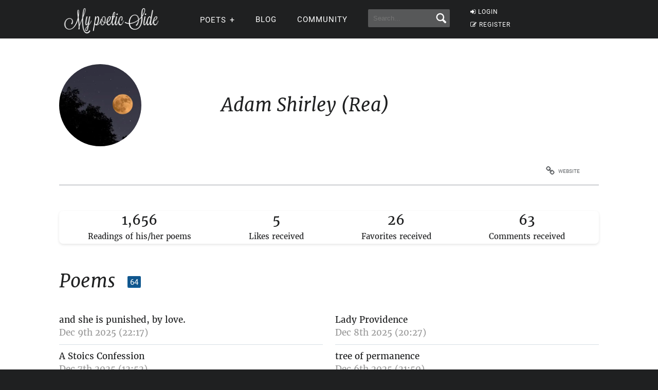

--- FILE ---
content_type: application/javascript; charset=utf-8
request_url: https://fundingchoicesmessages.google.com/f/AGSKWxW2rK8pXDUjAYmAeDHTC2IhHCbWcgQIaJfnDnUjEJS0gc69x28Ic222wX-8wfmw9ROKDV1LKoTy4hyIvBxn4jIaDb2gaxFecpxg1wGQB6YZNX_lhea1WfrWTuAVy8NZQGiCZlgxChwrXJ9XmT01Z4Yv7TijFMqFztyzKm5aYAp6Sns4-ZJHsrncOuya/_/ad/402_/adj.php?/im-ad/im-rotator.-adhelper./468-60-
body_size: -1290
content:
window['8e7aa5f3-cd25-4520-b64e-0b4e6de818ad'] = true;